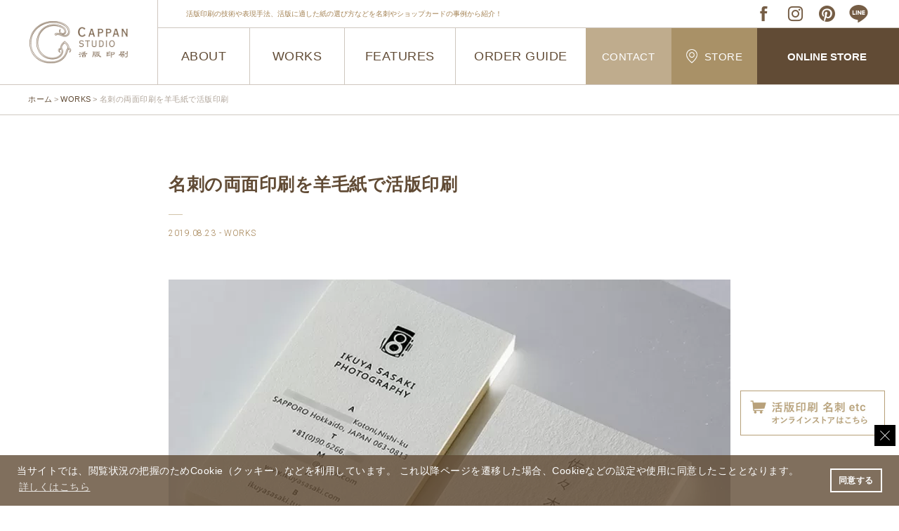

--- FILE ---
content_type: text/html; charset=UTF-8
request_url: https://cappan.co.jp/archives/1040
body_size: 15336
content:
<!doctype html><html lang="ja" xmlns:fb="http://ogp.me/ns/fb#"><head>  <script>(function(w,d,s,l,i){w[l]=w[l]||[];w[l].push({'gtm.start':
new Date().getTime(),event:'gtm.js'});var f=d.getElementsByTagName(s)[0],
j=d.createElement(s),dl=l!='dataLayer'?'&l='+l:'';j.async=true;j.src=
'https://www.googletagmanager.com/gtm.js?id='+i+dl;f.parentNode.insertBefore(j,f); 
})(window,document,'script','dataLayer','GTM-MVQC2JL');</script> <meta charset="UTF-8"><meta name="format-detection" content="telephone=no,address=no,email=no"><meta name="viewport" content="width=device-width, initial-scale=1"><link rel="alternate" type="application/rss+xml" title="RSS 2.0" href="https://cappan.co.jp/feed"><link rel="alternate" type="text/xml" title="RSS .92" href="https://cappan.co.jp/feed/rss"><link media="all" href="https://cappan.co.jp/contents/cache/autoptimize/css/autoptimize_7696b64a4729210f19182a269bc3659c.css" rel="stylesheet"><title>名刺の両面印刷を羊毛紙で活版印刷 | 活版印刷｜CAPPAN STUDIO(活版スタジオ）</title><meta name="description" content="羊毛紙を使った活版印刷の名刺です。見た目和紙っぽく、独特の雰囲気があり15%以上の羊毛を配合しています。常時在庫にてご用意しております。両面印刷もお任せください。" /><meta name="robots" content="max-snippet:-1, max-image-preview:large, max-video-preview:-1" /><meta name="author" content="hp-cappan"/><link rel="canonical" href="https://cappan.co.jp/archives/1040" /><meta name="generator" content="All in One SEO (AIOSEO) 4.7.6" /><meta property="og:locale" content="ja_JP" /><meta property="og:site_name" content="活版印刷｜CAPPAN STUDIO(活版スタジオ）" /><meta property="og:type" content="article" /><meta property="og:title" content="名刺の両面印刷を羊毛紙で活版印刷 | 活版印刷｜CAPPAN STUDIO(活版スタジオ）" /><meta property="og:description" content="羊毛紙を使った活版印刷の名刺です。見た目和紙っぽく、独特の雰囲気があり15%以上の羊毛を配合しています。常時在庫にてご用意しております。両面印刷もお任せください。" /><meta property="og:url" content="https://cappan.co.jp/archives/1040" /><meta property="og:image" content="https://cappan.co.jp/contents/uploads/2024/01/share.jpg" /><meta property="og:image:secure_url" content="https://cappan.co.jp/contents/uploads/2024/01/share.jpg" /><meta property="og:image:width" content="601" /><meta property="og:image:height" content="601" /><meta property="article:published_time" content="2019-08-22T23:30:10+00:00" /><meta property="article:modified_time" content="2022-09-05T15:57:22+00:00" /><meta name="twitter:card" content="summary" /><meta name="twitter:title" content="名刺の両面印刷を羊毛紙で活版印刷 | 活版印刷｜CAPPAN STUDIO(活版スタジオ）" /><meta name="twitter:description" content="羊毛紙を使った活版印刷の名刺です。見た目和紙っぽく、独特の雰囲気があり15%以上の羊毛を配合しています。常時在庫にてご用意しております。両面印刷もお任せください。" /><meta name="twitter:image" content="https://cappan.co.jp/contents/uploads/2024/01/share.jpg" /> <script type="application/ld+json" class="aioseo-schema">{"@context":"https:\/\/schema.org","@graph":[{"@type":"Article","@id":"https:\/\/cappan.co.jp\/archives\/1040#article","name":"\u540d\u523a\u306e\u4e21\u9762\u5370\u5237\u3092\u7f8a\u6bdb\u7d19\u3067\u6d3b\u7248\u5370\u5237 | \u6d3b\u7248\u5370\u5237\uff5cCAPPAN STUDIO(\u6d3b\u7248\u30b9\u30bf\u30b8\u30aa\uff09","headline":"\u540d\u523a\u306e\u4e21\u9762\u5370\u5237\u3092\u7f8a\u6bdb\u7d19\u3067\u6d3b\u7248\u5370\u5237","author":{"@id":"https:\/\/cappan.co.jp\/archives\/author\/hp-cappan#author"},"publisher":{"@id":"https:\/\/cappan.co.jp\/#organization"},"image":{"@type":"ImageObject","url":"https:\/\/cappan.co.jp\/contents\/uploads\/2015\/06\/SASAKI8-e1434296774587.jpg","width":800,"height":534,"caption":"\u7f8a\u6bdb\u7d19\uff0d\u6d3b\u7248\u540d\u523a"},"datePublished":"2019-08-23T08:30:10+09:00","dateModified":"2022-09-06T00:57:22+09:00","inLanguage":"ja","mainEntityOfPage":{"@id":"https:\/\/cappan.co.jp\/archives\/1040#webpage"},"isPartOf":{"@id":"https:\/\/cappan.co.jp\/archives\/1040#webpage"},"articleSection":"WORKS, #\u540d\u523a, #\u6d3b\u7248\u5370\u5237, #\u4e21\u9762\u6d3b\u7248, #\u5199\u771f\u5bb6\u30fb\u30d5\u30a9\u30c8\u30b0\u30e9\u30d5\u30a1\u30fc"},{"@type":"BreadcrumbList","@id":"https:\/\/cappan.co.jp\/archives\/1040#breadcrumblist","itemListElement":[{"@type":"ListItem","@id":"https:\/\/cappan.co.jp\/#listItem","position":1,"name":"\u5bb6"}]},{"@type":"Organization","@id":"https:\/\/cappan.co.jp\/#organization","name":"\u6d3b\u7248\u5370\u5237\uff5cCAPPAN STUDIO(\u6d3b\u7248\u30b9\u30bf\u30b8\u30aa\uff09","description":"CAPPAN STUDIO\u306f\u3001\u5927\u962a\u3001\u4eac\u90fd\u3001\u5948\u826f\u306b\u5e97\u8217\u3092\u69cb\u3048\u308b\u6d3b\u7248\u5370\u5237\u306e\u5c02\u9580\u5e97\u3067\u3059\u3002\u79c1\u305f\u3061\u306f\u3001\u4f1d\u7d71\u7684\u306a\u6d3b\u7248\u5370\u5237\u6280\u8853\u3092\u99c6\u4f7f\u3057\u3066\u3001\u72ec\u81ea\u6027\u3068\u9ad8\u54c1\u8cea\u3092\u517c\u306d\u5099\u3048\u305f\u6d3b\u7248\u540d\u523a\u306a\u3069\u3092\u304a\u5ba2\u69d8\u306b\u63d0\u4f9b\u3057\u3066\u3044\u307e\u3059\u3002\u30aa\u30fc\u30c0\u30fc\u30e1\u30a4\u30c9\u306e\u540d\u523a\u5236\u4f5c\u3092\u901a\u3058\u3066\u3001\u30d3\u30b8\u30cd\u30b9\u3084\u500b\u4eba\u306e\u5370\u8c61\u3092\u969b\u7acb\u305f\u305b\u308b\u305f\u3081\u306e\u6700\u9069\u306a\u30bd\u30ea\u30e5\u30fc\u30b7\u30e7\u30f3\u3092\u3054\u63d0\u6848\u3002\u72ec\u81ea\u958b\u767a\u306e\u6d3b\u7248\u30a4\u30f3\u30ad\u3092\u4f7f\u7528\u3057\u3001\u7d30\u90e8\u306b\u308f\u305f\u308b\u3053\u3060\u308f\u308a\u3092\u6301\u3063\u305f\u6d3b\u7248\u5370\u5237\u3092\u5b9f\u73fe\u3057\u307e\u3059\u3002","url":"https:\/\/cappan.co.jp\/"},{"@type":"Person","@id":"https:\/\/cappan.co.jp\/archives\/author\/hp-cappan#author","url":"https:\/\/cappan.co.jp\/archives\/author\/hp-cappan","name":"hp-cappan","image":{"@type":"ImageObject","@id":"https:\/\/cappan.co.jp\/archives\/1040#authorImage","url":"https:\/\/secure.gravatar.com\/avatar\/b0bf8cff1690c71f407bfbe02d52ce33?s=96&d=mm&r=g","width":96,"height":96,"caption":"hp-cappan"}},{"@type":"WebPage","@id":"https:\/\/cappan.co.jp\/archives\/1040#webpage","url":"https:\/\/cappan.co.jp\/archives\/1040","name":"\u540d\u523a\u306e\u4e21\u9762\u5370\u5237\u3092\u7f8a\u6bdb\u7d19\u3067\u6d3b\u7248\u5370\u5237 | \u6d3b\u7248\u5370\u5237\uff5cCAPPAN STUDIO(\u6d3b\u7248\u30b9\u30bf\u30b8\u30aa\uff09","description":"\u7f8a\u6bdb\u7d19\u3092\u4f7f\u3063\u305f\u6d3b\u7248\u5370\u5237\u306e\u540d\u523a\u3067\u3059\u3002\u898b\u305f\u76ee\u548c\u7d19\u3063\u307d\u304f\u3001\u72ec\u7279\u306e\u96f0\u56f2\u6c17\u304c\u3042\u308a15%\u4ee5\u4e0a\u306e\u7f8a\u6bdb\u3092\u914d\u5408\u3057\u3066\u3044\u307e\u3059\u3002\u5e38\u6642\u5728\u5eab\u306b\u3066\u3054\u7528\u610f\u3057\u3066\u304a\u308a\u307e\u3059\u3002\u4e21\u9762\u5370\u5237\u3082\u304a\u4efb\u305b\u304f\u3060\u3055\u3044\u3002","inLanguage":"ja","isPartOf":{"@id":"https:\/\/cappan.co.jp\/#website"},"breadcrumb":{"@id":"https:\/\/cappan.co.jp\/archives\/1040#breadcrumblist"},"author":{"@id":"https:\/\/cappan.co.jp\/archives\/author\/hp-cappan#author"},"creator":{"@id":"https:\/\/cappan.co.jp\/archives\/author\/hp-cappan#author"},"image":{"@type":"ImageObject","url":"https:\/\/cappan.co.jp\/contents\/uploads\/2015\/06\/SASAKI8-e1434296774587.jpg","@id":"https:\/\/cappan.co.jp\/archives\/1040\/#mainImage","width":800,"height":534,"caption":"\u7f8a\u6bdb\u7d19\uff0d\u6d3b\u7248\u540d\u523a"},"primaryImageOfPage":{"@id":"https:\/\/cappan.co.jp\/archives\/1040#mainImage"},"datePublished":"2019-08-23T08:30:10+09:00","dateModified":"2022-09-06T00:57:22+09:00"},{"@type":"WebSite","@id":"https:\/\/cappan.co.jp\/#website","url":"https:\/\/cappan.co.jp\/","name":"\u6d3b\u7248\u5370\u5237\uff5cCAPPAN STUDIO(\u6d3b\u7248\u30b9\u30bf\u30b8\u30aa\uff09","description":"CAPPAN STUDIO\u306f\u3001\u5927\u962a\u3001\u4eac\u90fd\u3001\u5948\u826f\u306b\u5e97\u8217\u3092\u69cb\u3048\u308b\u6d3b\u7248\u5370\u5237\u306e\u5c02\u9580\u5e97\u3067\u3059\u3002\u79c1\u305f\u3061\u306f\u3001\u4f1d\u7d71\u7684\u306a\u6d3b\u7248\u5370\u5237\u6280\u8853\u3092\u99c6\u4f7f\u3057\u3066\u3001\u72ec\u81ea\u6027\u3068\u9ad8\u54c1\u8cea\u3092\u517c\u306d\u5099\u3048\u305f\u6d3b\u7248\u540d\u523a\u306a\u3069\u3092\u304a\u5ba2\u69d8\u306b\u63d0\u4f9b\u3057\u3066\u3044\u307e\u3059\u3002\u30aa\u30fc\u30c0\u30fc\u30e1\u30a4\u30c9\u306e\u540d\u523a\u5236\u4f5c\u3092\u901a\u3058\u3066\u3001\u30d3\u30b8\u30cd\u30b9\u3084\u500b\u4eba\u306e\u5370\u8c61\u3092\u969b\u7acb\u305f\u305b\u308b\u305f\u3081\u306e\u6700\u9069\u306a\u30bd\u30ea\u30e5\u30fc\u30b7\u30e7\u30f3\u3092\u3054\u63d0\u6848\u3002\u72ec\u81ea\u958b\u767a\u306e\u6d3b\u7248\u30a4\u30f3\u30ad\u3092\u4f7f\u7528\u3057\u3001\u7d30\u90e8\u306b\u308f\u305f\u308b\u3053\u3060\u308f\u308a\u3092\u6301\u3063\u305f\u6d3b\u7248\u5370\u5237\u3092\u5b9f\u73fe\u3057\u307e\u3059\u3002","inLanguage":"ja","publisher":{"@id":"https:\/\/cappan.co.jp\/#organization"}}]}</script>  <script type="text/javascript">window._wpemojiSettings = {"baseUrl":"https:\/\/s.w.org\/images\/core\/emoji\/15.0.3\/72x72\/","ext":".png","svgUrl":"https:\/\/s.w.org\/images\/core\/emoji\/15.0.3\/svg\/","svgExt":".svg","source":{"concatemoji":"https:\/\/cappan.co.jp\/wp-includes\/js\/wp-emoji-release.min.js?ver=6.7.4"}};
/*! This file is auto-generated */
!function(i,n){var o,s,e;function c(e){try{var t={supportTests:e,timestamp:(new Date).valueOf()};sessionStorage.setItem(o,JSON.stringify(t))}catch(e){}}function p(e,t,n){e.clearRect(0,0,e.canvas.width,e.canvas.height),e.fillText(t,0,0);var t=new Uint32Array(e.getImageData(0,0,e.canvas.width,e.canvas.height).data),r=(e.clearRect(0,0,e.canvas.width,e.canvas.height),e.fillText(n,0,0),new Uint32Array(e.getImageData(0,0,e.canvas.width,e.canvas.height).data));return t.every(function(e,t){return e===r[t]})}function u(e,t,n){switch(t){case"flag":return n(e,"\ud83c\udff3\ufe0f\u200d\u26a7\ufe0f","\ud83c\udff3\ufe0f\u200b\u26a7\ufe0f")?!1:!n(e,"\ud83c\uddfa\ud83c\uddf3","\ud83c\uddfa\u200b\ud83c\uddf3")&&!n(e,"\ud83c\udff4\udb40\udc67\udb40\udc62\udb40\udc65\udb40\udc6e\udb40\udc67\udb40\udc7f","\ud83c\udff4\u200b\udb40\udc67\u200b\udb40\udc62\u200b\udb40\udc65\u200b\udb40\udc6e\u200b\udb40\udc67\u200b\udb40\udc7f");case"emoji":return!n(e,"\ud83d\udc26\u200d\u2b1b","\ud83d\udc26\u200b\u2b1b")}return!1}function f(e,t,n){var r="undefined"!=typeof WorkerGlobalScope&&self instanceof WorkerGlobalScope?new OffscreenCanvas(300,150):i.createElement("canvas"),a=r.getContext("2d",{willReadFrequently:!0}),o=(a.textBaseline="top",a.font="600 32px Arial",{});return e.forEach(function(e){o[e]=t(a,e,n)}),o}function t(e){var t=i.createElement("script");t.src=e,t.defer=!0,i.head.appendChild(t)}"undefined"!=typeof Promise&&(o="wpEmojiSettingsSupports",s=["flag","emoji"],n.supports={everything:!0,everythingExceptFlag:!0},e=new Promise(function(e){i.addEventListener("DOMContentLoaded",e,{once:!0})}),new Promise(function(t){var n=function(){try{var e=JSON.parse(sessionStorage.getItem(o));if("object"==typeof e&&"number"==typeof e.timestamp&&(new Date).valueOf()<e.timestamp+604800&&"object"==typeof e.supportTests)return e.supportTests}catch(e){}return null}();if(!n){if("undefined"!=typeof Worker&&"undefined"!=typeof OffscreenCanvas&&"undefined"!=typeof URL&&URL.createObjectURL&&"undefined"!=typeof Blob)try{var e="postMessage("+f.toString()+"("+[JSON.stringify(s),u.toString(),p.toString()].join(",")+"));",r=new Blob([e],{type:"text/javascript"}),a=new Worker(URL.createObjectURL(r),{name:"wpTestEmojiSupports"});return void(a.onmessage=function(e){c(n=e.data),a.terminate(),t(n)})}catch(e){}c(n=f(s,u,p))}t(n)}).then(function(e){for(var t in e)n.supports[t]=e[t],n.supports.everything=n.supports.everything&&n.supports[t],"flag"!==t&&(n.supports.everythingExceptFlag=n.supports.everythingExceptFlag&&n.supports[t]);n.supports.everythingExceptFlag=n.supports.everythingExceptFlag&&!n.supports.flag,n.DOMReady=!1,n.readyCallback=function(){n.DOMReady=!0}}).then(function(){return e}).then(function(){var e;n.supports.everything||(n.readyCallback(),(e=n.source||{}).concatemoji?t(e.concatemoji):e.wpemoji&&e.twemoji&&(t(e.twemoji),t(e.wpemoji)))}))}((window,document),window._wpemojiSettings);</script> <script type="text/javascript" src="https://cappan.co.jp/wp-includes/js/jquery/jquery.min.js?ver=3.7.1" id="jquery-core-js"></script> <script type="text/javascript" src="https://cappan.co.jp/wp-includes/js/jquery/jquery-migrate.min.js?ver=3.4.1" id="jquery-migrate-js"></script> <link rel="https://api.w.org/" href="https://cappan.co.jp/wp-json/" /><link rel="alternate" title="JSON" type="application/json" href="https://cappan.co.jp/wp-json/wp/v2/posts/1040" /><link rel='shortlink' href='https://cappan.co.jp/?p=1040' /><link rel="alternate" title="oEmbed (JSON)" type="application/json+oembed" href="https://cappan.co.jp/wp-json/oembed/1.0/embed?url=https%3A%2F%2Fcappan.co.jp%2Farchives%2F1040" /><link rel="alternate" title="oEmbed (XML)" type="text/xml+oembed" href="https://cappan.co.jp/wp-json/oembed/1.0/embed?url=https%3A%2F%2Fcappan.co.jp%2Farchives%2F1040&#038;format=xml" /> <script type="text/javascript">window._wp_rp_static_base_url = 'https://rp.zemanta.com/static/';
	window._wp_rp_wp_ajax_url = "https://cappan.co.jp/wp-admin/admin-ajax.php";
	window._wp_rp_plugin_version = '3.5.4';
	window._wp_rp_post_id = '1040';
	window._wp_rp_num_rel_posts = '5';
	window._wp_rp_thumbnails = true;
	window._wp_rp_post_title = '%E5%90%8D%E5%88%BA%E3%81%AE%E4%B8%A1%E9%9D%A2%E5%8D%B0%E5%88%B7%E3%82%92%E7%BE%8A%E6%AF%9B%E7%B4%99%E3%81%A7%E6%B4%BB%E7%89%88%E5%8D%B0%E5%88%B7';
	window._wp_rp_post_tags = [];</script> <link rel="preconnect" href="https://fonts.gstatic.com"><link href="https://fonts.googleapis.com/css2?family=Noto+Serif+JP:wght@300;600&family=Roboto:wght@300;700&display=swap" rel="stylesheet"><link rel="stylesheet" type="text/css" href="https://cdn.jsdelivr.net/npm/cookieconsent@3/build/cookieconsent.min.css"> <script src="https://cappan.co.jp/contents/cache/autoptimize/js/autoptimize_single_db74f234406713fc5a1dc09570f85d2f.js" type="text/javascript"></script> <link rel="shortcut icon" href="/favicon.ico"><link rel="apple-touch-icon-precomposed" href="/assets/images/apple-touch-icon.png"></head><body data-rsssl=1 class="post-template-default single single-post postid-1040 single-format-standard"> <noscript><iframe src="https://www.googletagmanager.com/ns.html?id=GTM-MVQC2JL"
height="0" width="0" style="display:none;visibility:hidden"></iframe></noscript><div id="wrapper" class=""><header id="header"><div class="headwrap clearfix cshover"><div class="head-l col-l"><a class="flex-center" href="/"><img src="/assets/images/common/logo.png" width="140" height="60" alt="CAPPAN STUDIO"></a></div><div class="navInner" data-aos="fade-up" data-aos-delay="200"> <a class="menu-trigger"> <span></span> <span></span> <span></span> </a></div><div id="menu" class="head-r col-r"><div class="head-r-02"><div class="head-t flex-jcs flex-aic"><div class="head-t-l sp-hide line-clamp-1">活版印刷の技術や表現手法、活版に適した紙の選び方などを名刺やショップカードの事例から紹介！</div><div class="head-t-r flex-aic"><ul class="headsnsul flex-aic"><li><a href="https://www.facebook.com/kappanstudio/" target="_blank"><img src="/assets/images/common/ico-fb.png" width="35" height="35" alt="FACEBOOK"></a></li><li><a href="https://www.instagram.com/cappanstudio/" target="_blank"><img src="/assets/images/common/ico-insta.png" width="35" height="35" alt="INSTAGRAM"></a></li><li><a href="https://www.pinterest.jp/cappan_studio/" target="_blank"><img src="/assets/images/common/ico-pinta.png" width="35" height="35" alt="PINTEREST"></a></li><li><a href="https://lin.ee/TWM9TxJ" target="_blank"><img src="/assets/images/common/ico-line.png?a" width="35" height="35" alt="LINE"></a></li></ul></div></div><div class="head-b flex-nowrap"><div class="head-b-l flex" id="hover-click"><div class="nav_lv navelm--about"> <a class="overbtn" href="#">ABOUT<span></span></a><div class="headoverwrap cshover"><div class="headoverulwrap"><ul class="headoverul flex navink cshover"><li><a href="/about/">CAPPAN STUDIOとは</a></li><li><a href="/about/#p_gree">ごあいさつ</a></li><li><a href="/about/#p_thin">私達の考える活版印刷</a></li><li><a href="/about/#p_qual">CAPPAN STUDIOのこだわり</a></li><li><a href="/about/#p_serv">CAPPAN STUDIOで出来ること</a></li><li><a href="/about/#p_sust">環境について</a></li><li><a class="sp-bordernone" href="/about/#p_stor">店舗のご紹介</a></li></ul></div></div></div><div class="show-750 navink navelm--news"><a class="cshover" href="/cate/news">NEWS</a></div><div class="navink navelm--works"><a class="cshover" href="/cate/works">WORKS</a></div><div class="nav_lv navelm--features"> <a class="overbtn" href="#">FEATURES<span></span></a><div class="headoverwrap cshover"><div class="headoverulwrap"><ul class="headoverul flex navink cshover"><li class="hide-750"><a href="/cate/news">NEWS</a></li><li><a href="/cate/event">EVENT</a></li><li><a href="/cate/workshop">WORKSHOP</a></li><li><a class="sp-bordernone" href="/cate/laboratory">LABO</a></li><li><a class="sp-bordernone" href="/cate/media">MEDIA</a></li></ul></div></div></div><div class="nav_lv-xx navink navelm--orderguide"> <a class="cshover" href="/orderguide">ORDER GUIDE<span></span></a></div></div><div class="head-b-r"><ul class="head-b-rul flex navink"><li><a href="/contact/">CONTACT</a></li><li><a href="/#lab"><img src="/assets/images/common/ico-pin.png" width="16" alt="店舗情報">STORE</a></li><li><a href="/onlinestore" class="scroll">ONLINE STORE</a></li></ul></div></div></div></div></div></header><div class="contents"><div id="breadcrumb" class="lrwrap-line"><ol class="inner1200 cshover"><li> <a href="/"><span>ホーム</span></a></li><li><a href="/cate/works"><span>WORKS</span></a></li><li><span>名刺の両面印刷を羊毛紙で活版印刷</span></li></ol></div><div class="btn-onlinewrap action-close"> <input type="checkbox" class="checkbox" id="close" name="close"><label for="close" class="closebtn"></label><div class="fvmodal"><a class="scroll" href="#online"><img src="/assets/images/common/btn-online.jpg" width="412" height="128" alt="CLOSE"></a></div></div><section><div class="postwrap"><div class="postttlwrap inner800" data-aos="fade"><h1 class="post-title">名刺の両面印刷を羊毛紙で活版印刷</h1><div><span>2019.08.23</span><span>WORKS</span></div></div><div class="postbigimg_nobg" data-aos="fade"><picture><source srcset="https://cappan.co.jp/contents/webp-express/webp-images/uploads/2015/06/SASAKI4-e1434296701471.jpg.webp" type="image/webp"><img src="https://cappan.co.jp/contents/uploads/2015/06/SASAKI4-e1434296701471.jpg" alt="羊毛紙-両面活版" class="webpexpress-processed"></picture></div><div class="posttxtwrap post-body inner800" data-aos="fade"><p>両面印刷の名刺を活版印刷でIKUYA SASAKI PHOTOGRAPHY様より請け賜りました。<br /> 羊毛紙の紙質を重視するようなシンプルなデザインでまとめておられ、できるだけ圧力をかけて文字が凹むような印象に仕上げたいとのご希望にて印刷しました。</p><p><a href="https://cappan.co.jp/contents/uploads/2015/06/SASAKI9-e1434297388618.jpg"><picture><source srcset="https://cappan.co.jp/contents/webp-express/webp-images/uploads/2015/06/SASAKI9-1024x683.jpg.webp" type="image/webp"><img fetchpriority="high" decoding="async" class="alignnone size-large wp-image-1045 webpexpress-processed" src="https://cappan.co.jp/contents/uploads/2015/06/SASAKI9-1024x683.jpg" alt="名刺凸凹-羊毛紙" width="1024" height="683"></picture></a></p><p>&nbsp;</p><h2>羊毛紙、名刺仕様</h2><p>用紙：羊毛紙　4/6版　250ｋｇ<br /> 印刷：両面活版印刷（1ｃ/1ｃ）<br /> 刷色：高濃度スミ/印圧：強く<br /> Client&amp;Design:IKUYA SASAKI PHOTOGRAPHY様</p><p><a href="https://cappan.co.jp/contents/uploads/2015/06/SASAKI2-e1434297369495.jpg"><picture><source srcset="https://cappan.co.jp/contents/webp-express/webp-images/uploads/2015/06/SASAKI2-1024x684.jpg.webp" type="image/webp"><img decoding="async" class="alignnone size-large wp-image-1043 webpexpress-processed" src="https://cappan.co.jp/contents/uploads/2015/06/SASAKI2-1024x684.jpg" alt="活版-羊毛紙" width="1024" height="684"></picture></a></p><p>羊毛紙の活版名刺の表面、裏面ともにご紹介します。</p><h3><a href="https://cappan.co.jp/contents/uploads/2015/06/SASAKI11-e1434296686200.jpg"><picture><source srcset="https://cappan.co.jp/contents/webp-express/webp-images/uploads/2015/06/SASAKI11-1024x683.jpg.webp" type="image/webp"><img decoding="async" class="alignnone size-large wp-image-1051 webpexpress-processed" src="https://cappan.co.jp/contents/uploads/2015/06/SASAKI11-1024x683.jpg" alt="羊毛紙名刺" width="1024" height="683"></picture></a>羊毛紙について</h3><p>活版印刷で結構人気がある羊毛紙、見た目和紙っぽく、独特の雰囲気があります。<br /> 15%以上の羊毛を配合しています。<br /> 手漉き和紙と良く似て、羊毛紙を印刷すると紙の繊維が長いのか、繊維に沿ってインキが滲みます。<br /> インキを絞ると、インキが乗りにくくベタを潰しにくい用紙と感じています。<br /> しかし、活版印刷での仕上がりは独特の雰囲気を醸し出してくれます。</p><p>羊毛紙は、ＴＡＫＥＯ見本帖　Ｌ-4でご覧になって頂けます。<br /> 厚みは、4/6判で110ｋｇ(0.24mm)、190ｋｇ(0.4mm)、250ｋｇ（0.53mm)の3つの厚みでの展開となり、色はこちら白1色のみとなります。</p><p>紙の雰囲気の写真をアップでご覧ください。</p><p><a href="https://cappan.co.jp/contents/uploads/2015/06/SASAKI3-e1434297378753.jpg"><picture><source srcset="https://cappan.co.jp/contents/webp-express/webp-images/uploads/2015/06/SASAKI3-1024x683.jpg.webp" type="image/webp"><img loading="lazy" decoding="async" class="alignnone size-large wp-image-1044 webpexpress-processed" src="https://cappan.co.jp/contents/uploads/2015/06/SASAKI3-1024x683.jpg" alt="イメージ羊毛紙" width="1024" height="683"></picture></a></p><h3>羊毛紙での活版両面印刷</h3><p>羊毛紙の四六判250kgを両面印刷いたしました。<br /> 0.53mmとしっかりした厚みがありますので活版印刷での両面印刷は問題なく再現できます。<br /> ただし片面時のような強い印圧（ヘビープレス）で印刷すると裏面に凸凹の干渉します。<br /> 凸凹の干渉が気になる時は『裏面に凸凹の干渉が無いよう出来るだけ強い印圧』などとご指定ください。<br /> また、どうしても凸凹感をご希望される場合は、『表面は強い印圧でウラ面への干渉はOK、ウラ面の印圧は表面へ凸凹の干渉はしないよう強く』と言った具合でのご指定も可能です。</p><p>印圧の設定は、各名刺の印刷毎にご希望に沿った設定をしていますのでご希望をご指定にそって請け賜わります。</p> <br class="clear"><div class="post-contactInner cshover"> <a href="https://cappan.co.jp/kappanmeishi/" target="_blank">活版名刺のご注文・お見積りはこちら</a></div></div></div></section><div class="post-relatedwrap cshover"><div class="post-related-Inner inner800" data-aos="fade"><div class="post-related-mid">関連記事</div><div class="wp_rp_wrap  wp_rp_modern" id="wp_rp_first"><div class="wp_rp_content"><h3 class="related_post_title">RELATED POSTS</h3><ul class="related_post wp_rp"><li data-position="0" data-poid="ex-in_6226" data-post-type="own_sourcefeed" ><a href="https://cappan.co.jp/archives/6226" class="wp_rp_thumbnail"><picture><source srcset="https://cappan.co.jp/contents/webp-express/webp-images/uploads/2021/03/26b0027f560a791c61b488cc92f65c8b-150x150.jpg.webp" type="image/webp"><img src="https://cappan.co.jp/contents/uploads/2021/03/26b0027f560a791c61b488cc92f65c8b-150x150.jpg" alt="活版名刺、両面（表2色、裏1色）" width="150" height="150" class="webpexpress-processed"></picture></a><small class="wp_rp_publish_date">2021.01.09</small> <a href="https://cappan.co.jp/archives/6226" class="wp_rp_title">活版名刺、両面（表2色、裏1色）</a></li><li data-position="1" data-poid="ex-in_2628" data-post-type="own_sourcefeed" ><a href="https://cappan.co.jp/archives/2628" class="wp_rp_thumbnail"><picture><source srcset="https://cappan.co.jp/contents/webp-express/webp-images/uploads/2016/12/3_xlarge-1-e1482332929438-150x150.jpg.webp" type="image/webp"><img src="https://cappan.co.jp/contents/uploads/2016/12/3_xlarge-1-e1482332929438-150x150.jpg" alt="イラストと羊毛紙" width="150" height="150" class="webpexpress-processed"></picture></a><small class="wp_rp_publish_date"></small> <a href="https://cappan.co.jp/archives/2628" class="wp_rp_title">イラストと羊毛紙</a></li><li data-position="2" data-poid="ex-in_1651" data-post-type="own_sourcefeed" ><a href="https://cappan.co.jp/archives/1651" class="wp_rp_thumbnail"><picture><source srcset="https://cappan.co.jp/contents/webp-express/webp-images/uploads/2016/01/yokoyama2_xlarge-e1452520688243-150x150.jpg.webp" type="image/webp"><img src="https://cappan.co.jp/contents/uploads/2016/01/yokoyama2_xlarge-e1452520688243-150x150.jpg" alt="羊毛紙に空押し（blind letterpress)" width="150" height="150" class="webpexpress-processed"></picture></a><small class="wp_rp_publish_date"></small> <a href="https://cappan.co.jp/archives/1651" class="wp_rp_title">羊毛紙に空押し（blind letterpress)</a></li><li data-position="3" data-poid="ex-in_535" data-post-type="own_sourcefeed" ><a href="https://cappan.co.jp/archives/535" class="wp_rp_thumbnail"><picture><source srcset="https://cappan.co.jp/contents/webp-express/webp-images/uploads/2015/03/01_d_2015_original.01-150x150.jpg.webp" type="image/webp"><img src="https://cappan.co.jp/contents/uploads/2015/03/01_d_2015_original.01-150x150.jpg" alt="洋毛紙と3色活版名刺" width="150" height="150" class="webpexpress-processed"></picture></a><small class="wp_rp_publish_date"></small> <a href="https://cappan.co.jp/archives/535" class="wp_rp_title">洋毛紙と3色活版名刺</a></li><li data-position="4" data-poid="ex-in_1938" data-post-type="own_sourcefeed" ><a href="https://cappan.co.jp/archives/1938" class="wp_rp_thumbnail"><picture><source srcset="https://cappan.co.jp/contents/webp-express/webp-images/uploads/2016/04/_xlarge-e1459931845805-150x150.jpg.webp" type="image/webp"><img src="https://cappan.co.jp/contents/uploads/2016/04/_xlarge-e1459931845805-150x150.jpg" alt="活版印刷と羊毛紙" width="150" height="150" class="webpexpress-processed"></picture></a><small class="wp_rp_publish_date"></small> <a href="https://cappan.co.jp/archives/1938" class="wp_rp_title">活版印刷と羊毛紙</a></li></ul></div></div></div><div data-aos="fade"><div class="post-related-mid">最新記事</div><div class="postnewulwrap"><ul class="postnewul wplistul cshover"><li><a href="https://cappan.co.jp/archives/19137"><div class="wplistimg"> <picture><source srcset="https://cappan.co.jp/contents/webp-express/webp-images/uploads/2026/01/amenojissen_1040x820-545x430.jpg.webp 545w, https://cappan.co.jp/contents/webp-express/webp-images/uploads/2026/01/amenojissen_1040x820-400x315.jpg.webp 400w, https://cappan.co.jp/contents/webp-express/webp-images/uploads/2026/01/amenojissen_1040x820-1024x807.jpg.webp 1024w, https://cappan.co.jp/contents/webp-express/webp-images/uploads/2026/01/amenojissen_1040x820-190x150.jpg.webp 190w, https://cappan.co.jp/contents/webp-express/webp-images/uploads/2026/01/amenojissen_1040x820-768x606.jpg.webp 768w, https://cappan.co.jp/contents/webp-express/webp-images/uploads/2026/01/amenojissen_1040x820-805x635.jpg.webp 805w, https://cappan.co.jp/contents/webp-express/webp-images/uploads/2026/01/amenojissen_1040x820-380x300.jpg.webp 380w, https://cappan.co.jp/contents/webp-express/webp-images/uploads/2026/01/amenojissen_1040x820-675x533.jpg.webp 675w, https://cappan.co.jp/contents/webp-express/webp-images/uploads/2026/01/amenojissen_1040x820.jpg.webp 1040w" sizes="auto, (max-width: 545px) 100vw, 545px" type="image/webp"><img width="545" height="430" src="https://cappan.co.jp/contents/uploads/2026/01/amenojissen_1040x820-545x430.jpg" class="ofi wp-post-image webpexpress-processed" alt="" decoding="async" loading="lazy" srcset="https://cappan.co.jp/contents/uploads/2026/01/amenojissen_1040x820-545x430.jpg 545w, https://cappan.co.jp/contents/uploads/2026/01/amenojissen_1040x820-400x315.jpg 400w, https://cappan.co.jp/contents/uploads/2026/01/amenojissen_1040x820-1024x807.jpg 1024w, https://cappan.co.jp/contents/uploads/2026/01/amenojissen_1040x820-190x150.jpg 190w, https://cappan.co.jp/contents/uploads/2026/01/amenojissen_1040x820-768x606.jpg 768w, https://cappan.co.jp/contents/uploads/2026/01/amenojissen_1040x820-805x635.jpg 805w, https://cappan.co.jp/contents/uploads/2026/01/amenojissen_1040x820-380x300.jpg 380w, https://cappan.co.jp/contents/uploads/2026/01/amenojissen_1040x820-675x533.jpg 675w, https://cappan.co.jp/contents/uploads/2026/01/amenojissen_1040x820.jpg 1040w" sizes="auto, (max-width: 545px) 100vw, 545px"></picture></div><div class="wplisttxt"><div class="line-clamp-2">活版印刷×印刷加工×紙による印刷表現の可能性 ——CAPPAN STUDIOオリジナル豆本『雨』の実践から</div><div class="line-clamp-2">INDEX活版印刷の“緻密さ”を生かすオンデマンド印刷・印刷加工のハイブリッド特殊紙の味わいを表現に取り込む 2025年、CAPPAN STUDIOは、オリジナル豆本『雨』を発表いたしました。 本書には、“雨”から連想さ..</div><div><span>2026.01.18</span><span>WORKS</span></div></div> </a></li><li><a href="https://cappan.co.jp/archives/19127"><div class="wplistimg"> <picture><source srcset="https://cappan.co.jp/contents/webp-express/webp-images/uploads/2026/01/4a761c0a2c399c166c49d7ad684fe323-545x430.jpg.webp 545w, https://cappan.co.jp/contents/webp-express/webp-images/uploads/2026/01/4a761c0a2c399c166c49d7ad684fe323-190x150.jpg.webp 190w, https://cappan.co.jp/contents/webp-express/webp-images/uploads/2026/01/4a761c0a2c399c166c49d7ad684fe323-380x300.jpg.webp 380w, https://cappan.co.jp/contents/webp-express/webp-images/uploads/2026/01/4a761c0a2c399c166c49d7ad684fe323-675x533.jpg.webp 675w, https://cappan.co.jp/contents/webp-express/webp-images/uploads/2026/01/4a761c0a2c399c166c49d7ad684fe323-1040x820.jpg.webp 1040w" sizes="auto, (max-width: 545px) 100vw, 545px" type="image/webp"><img width="545" height="430" src="https://cappan.co.jp/contents/uploads/2026/01/4a761c0a2c399c166c49d7ad684fe323-545x430.jpg" class="ofi wp-post-image webpexpress-processed" alt="クリニック_活版印刷名刺" decoding="async" loading="lazy" srcset="https://cappan.co.jp/contents/uploads/2026/01/4a761c0a2c399c166c49d7ad684fe323-545x430.jpg 545w, https://cappan.co.jp/contents/uploads/2026/01/4a761c0a2c399c166c49d7ad684fe323-190x150.jpg 190w, https://cappan.co.jp/contents/uploads/2026/01/4a761c0a2c399c166c49d7ad684fe323-380x300.jpg 380w, https://cappan.co.jp/contents/uploads/2026/01/4a761c0a2c399c166c49d7ad684fe323-675x533.jpg 675w, https://cappan.co.jp/contents/uploads/2026/01/4a761c0a2c399c166c49d7ad684fe323-1040x820.jpg 1040w" sizes="auto, (max-width: 545px) 100vw, 545px"></picture></div><div class="wplisttxt"><div class="line-clamp-2">歯科クリニック　4名分の両面特色で活版印刷名刺</div><div class="line-clamp-2">歯科クリニック様の4名分のお名刺を同時にご注文頂きました。 用紙はフリッターホワイトを使用しました。 両面共に活版印刷1色で刷色はDICで特色指定していただきました。 仕様 商品：名刺 サイズ：55ⅹ91㎜ 用紙：フリッ..</div><div><span>2026.01.04</span><span>WORKS</span></div></div> </a></li><li><a href="https://cappan.co.jp/archives/19119"><div class="wplistimg"> <picture><source srcset="https://cappan.co.jp/contents/webp-express/webp-images/uploads/2026/01/da88cd2865af37e640f320ca6e436921-545x430.jpg.webp 545w, https://cappan.co.jp/contents/webp-express/webp-images/uploads/2026/01/da88cd2865af37e640f320ca6e436921-190x150.jpg.webp 190w, https://cappan.co.jp/contents/webp-express/webp-images/uploads/2026/01/da88cd2865af37e640f320ca6e436921-380x300.jpg.webp 380w, https://cappan.co.jp/contents/webp-express/webp-images/uploads/2026/01/da88cd2865af37e640f320ca6e436921-675x533.jpg.webp 675w, https://cappan.co.jp/contents/webp-express/webp-images/uploads/2026/01/da88cd2865af37e640f320ca6e436921-1040x820.jpg.webp 1040w" sizes="auto, (max-width: 545px) 100vw, 545px" type="image/webp"><img width="545" height="430" src="https://cappan.co.jp/contents/uploads/2026/01/da88cd2865af37e640f320ca6e436921-545x430.jpg" class="ofi wp-post-image webpexpress-processed" alt="気包紙に赤口金" decoding="async" loading="lazy" srcset="https://cappan.co.jp/contents/uploads/2026/01/da88cd2865af37e640f320ca6e436921-545x430.jpg 545w, https://cappan.co.jp/contents/uploads/2026/01/da88cd2865af37e640f320ca6e436921-190x150.jpg 190w, https://cappan.co.jp/contents/uploads/2026/01/da88cd2865af37e640f320ca6e436921-380x300.jpg 380w, https://cappan.co.jp/contents/uploads/2026/01/da88cd2865af37e640f320ca6e436921-675x533.jpg 675w, https://cappan.co.jp/contents/uploads/2026/01/da88cd2865af37e640f320ca6e436921-1040x820.jpg 1040w" sizes="auto, (max-width: 545px) 100vw, 545px"></picture></div><div class="wplisttxt"><div class="line-clamp-2">気包紙Uディープラフに小口染めと両面活版印刷の名刺</div><div class="line-clamp-2">活版印刷と小口染めのお名刺を請け賜わりました。 用紙は気包紙U-FSディープラフを使用しました。 用紙の斤量はＬ判の255㎏で厚みは約0.4㎜あります。 両面活版印刷で片面2色のもう片面は1色を印刷しています。 ロゴマー..</div><div><span>2026.01.03</span><span>WORKS</span></div></div> </a></li><li><a href="https://cappan.co.jp/archives/19109"><div class="wplistimg"> <picture><source srcset="https://cappan.co.jp/contents/webp-express/webp-images/uploads/2026/01/4c4f8b942dd0ea286e399f13511d52b3-545x430.jpg.webp 545w, https://cappan.co.jp/contents/webp-express/webp-images/uploads/2026/01/4c4f8b942dd0ea286e399f13511d52b3-190x150.jpg.webp 190w, https://cappan.co.jp/contents/webp-express/webp-images/uploads/2026/01/4c4f8b942dd0ea286e399f13511d52b3-380x300.jpg.webp 380w, https://cappan.co.jp/contents/webp-express/webp-images/uploads/2026/01/4c4f8b942dd0ea286e399f13511d52b3-675x533.jpg.webp 675w, https://cappan.co.jp/contents/webp-express/webp-images/uploads/2026/01/4c4f8b942dd0ea286e399f13511d52b3-1040x820.jpg.webp 1040w" sizes="auto, (max-width: 545px) 100vw, 545px" type="image/webp"><img width="545" height="430" src="https://cappan.co.jp/contents/uploads/2026/01/4c4f8b942dd0ea286e399f13511d52b3-545x430.jpg" class="ofi wp-post-image webpexpress-processed" alt="ワイルドにパントン特色" decoding="async" loading="lazy" srcset="https://cappan.co.jp/contents/uploads/2026/01/4c4f8b942dd0ea286e399f13511d52b3-545x430.jpg 545w, https://cappan.co.jp/contents/uploads/2026/01/4c4f8b942dd0ea286e399f13511d52b3-190x150.jpg 190w, https://cappan.co.jp/contents/uploads/2026/01/4c4f8b942dd0ea286e399f13511d52b3-380x300.jpg 380w, https://cappan.co.jp/contents/uploads/2026/01/4c4f8b942dd0ea286e399f13511d52b3-675x533.jpg 675w, https://cappan.co.jp/contents/uploads/2026/01/4c4f8b942dd0ea286e399f13511d52b3-1040x820.jpg 1040w" sizes="auto, (max-width: 545px) 100vw, 545px"></picture></div><div class="wplisttxt"><div class="line-clamp-2">フランス菓子教室の活版印刷はがき</div><div class="line-clamp-2">フランス菓子教室でご使用のはがきを活版印刷で請け賜わりました。 用紙は、ワイルド-FSを使用しました。 ワイルドは、独特のテクスチャーでコットン35％を含みます。 柔らかい用紙で圧が入りやすくしっかり凸凹が出ます。 両面..</div><div><span>2026.01.02</span><span>WORKS</span></div></div> </a></li><li><a href="https://cappan.co.jp/archives/3648"><div class="wplistimg"> <picture><source srcset="https://cappan.co.jp/contents/webp-express/webp-images/uploads/2018/08/bnr_400x400.png.webp 400w, https://cappan.co.jp/contents/webp-express/webp-images/uploads/2018/08/bnr_400x400-190x190.png.webp 190w, https://cappan.co.jp/contents/webp-express/webp-images/uploads/2018/08/bnr_400x400-150x150.png.webp 150w" sizes="auto, (max-width: 400px) 100vw, 400px" type="image/webp"><img width="400" height="400" src="https://cappan.co.jp/contents/uploads/2018/08/bnr_400x400.png" class="ofi wp-post-image webpexpress-processed" alt="活版印刷名刺_相談会" decoding="async" loading="lazy" srcset="https://cappan.co.jp/contents/uploads/2018/08/bnr_400x400.png 400w, https://cappan.co.jp/contents/uploads/2018/08/bnr_400x400-190x190.png 190w, https://cappan.co.jp/contents/uploads/2018/08/bnr_400x400-150x150.png 150w" sizes="auto, (max-width: 400px) 100vw, 400px"></picture></div><div class="wplisttxt"><div class="line-clamp-2">奈良店 活版名刺相談会（2026年1月度）</div><div class="line-clamp-2">奈良店では活版名刺相談会開催中。 2026年1月の相談会の日程です。 【日時】 ・2026年1月  6日（火）13:00-16:00 ・2026年1月10日（土）13:00-16:00 ・2026年1月20日（火）13:..</div><div><span>2025.12.19</span><span>NARA</span></div></div> </a></li><li><a href="https://cappan.co.jp/archives/15083"><div class="wplistimg"> <picture><source srcset="https://cappan.co.jp/contents/webp-express/webp-images/uploads/2024/06/0e4f814927c76c6f5a5f218d1a18820d-545x430.jpg.webp 545w, https://cappan.co.jp/contents/webp-express/webp-images/uploads/2024/06/0e4f814927c76c6f5a5f218d1a18820d-190x150.jpg.webp 190w, https://cappan.co.jp/contents/webp-express/webp-images/uploads/2024/06/0e4f814927c76c6f5a5f218d1a18820d-380x300.jpg.webp 380w, https://cappan.co.jp/contents/webp-express/webp-images/uploads/2024/06/0e4f814927c76c6f5a5f218d1a18820d-675x533.jpg.webp 675w" sizes="auto, (max-width: 545px) 100vw, 545px" type="image/webp"><img width="545" height="430" src="https://cappan.co.jp/contents/uploads/2024/06/0e4f814927c76c6f5a5f218d1a18820d-545x430.jpg" class="ofi wp-post-image webpexpress-processed" alt="kyoto_order_受注会1" decoding="async" loading="lazy" srcset="https://cappan.co.jp/contents/uploads/2024/06/0e4f814927c76c6f5a5f218d1a18820d-545x430.jpg 545w, https://cappan.co.jp/contents/uploads/2024/06/0e4f814927c76c6f5a5f218d1a18820d-190x150.jpg 190w, https://cappan.co.jp/contents/uploads/2024/06/0e4f814927c76c6f5a5f218d1a18820d-380x300.jpg 380w, https://cappan.co.jp/contents/uploads/2024/06/0e4f814927c76c6f5a5f218d1a18820d-675x533.jpg 675w" sizes="auto, (max-width: 545px) 100vw, 545px"></picture></div><div class="wplisttxt"><div class="line-clamp-2">活版印刷受注会【予約制】2026年1月度｜京都活版印刷所</div><div class="line-clamp-2">京都活版印刷所では、活版印刷にまつわる様々な商品の受注会を開催します。 2026年1月は1回開催いたします。 事前ご予約での対応となります。 2026年1月17日（土）15時～18時 ご予約などお問合せは下記よりお願いし..</div><div><span>2025.12.18</span><span>KYOTO PRESS</span></div></div> </a></li><li><a href="https://cappan.co.jp/archives/19094"><div class="wplistimg"> <picture><source srcset="https://cappan.co.jp/contents/webp-express/webp-images/uploads/2025/12/8014f88277087751dccfa90ca0c1bcab-545x430.jpg.webp 545w, https://cappan.co.jp/contents/webp-express/webp-images/uploads/2025/12/8014f88277087751dccfa90ca0c1bcab-190x150.jpg.webp 190w, https://cappan.co.jp/contents/webp-express/webp-images/uploads/2025/12/8014f88277087751dccfa90ca0c1bcab-380x300.jpg.webp 380w, https://cappan.co.jp/contents/webp-express/webp-images/uploads/2025/12/8014f88277087751dccfa90ca0c1bcab-675x533.jpg.webp 675w, https://cappan.co.jp/contents/webp-express/webp-images/uploads/2025/12/8014f88277087751dccfa90ca0c1bcab-1040x820.jpg.webp 1040w" sizes="auto, (max-width: 545px) 100vw, 545px" type="image/webp"><img width="545" height="430" src="https://cappan.co.jp/contents/uploads/2025/12/8014f88277087751dccfa90ca0c1bcab-545x430.jpg" class="ofi wp-post-image webpexpress-processed" alt="活版印刷名刺_マットスミ1色_片面" decoding="async" loading="lazy" srcset="https://cappan.co.jp/contents/uploads/2025/12/8014f88277087751dccfa90ca0c1bcab-545x430.jpg 545w, https://cappan.co.jp/contents/uploads/2025/12/8014f88277087751dccfa90ca0c1bcab-190x150.jpg 190w, https://cappan.co.jp/contents/uploads/2025/12/8014f88277087751dccfa90ca0c1bcab-380x300.jpg 380w, https://cappan.co.jp/contents/uploads/2025/12/8014f88277087751dccfa90ca0c1bcab-675x533.jpg 675w, https://cappan.co.jp/contents/uploads/2025/12/8014f88277087751dccfa90ca0c1bcab-1040x820.jpg 1040w" sizes="auto, (max-width: 545px) 100vw, 545px"></picture></div><div class="wplisttxt"><div class="line-clamp-2">ビオトープGA-FSコットンホワイト（用紙）にマットスミで活版印刷の名刺</div><div class="line-clamp-2">片面1色のお名刺を請け賜わりました。 用紙はビオトープで紙色はコットンホワイトを使用しました。 ビオトープはFSC森林認証紙で薄物も充実するファインペーパーです。 片面1色をマットスミで活版印刷しました。 しっかりと印圧..</div><div><span>2025.12.17</span><span>WORKS</span></div></div> </a></li><li><a href="https://cappan.co.jp/archives/19072"><div class="wplistimg"> <picture><source srcset="https://cappan.co.jp/contents/webp-express/webp-images/uploads/2025/12/3e4a6fb3b24695cf3fe3d476120c81b3-545x430.jpg.webp 545w, https://cappan.co.jp/contents/webp-express/webp-images/uploads/2025/12/3e4a6fb3b24695cf3fe3d476120c81b3-190x150.jpg.webp 190w, https://cappan.co.jp/contents/webp-express/webp-images/uploads/2025/12/3e4a6fb3b24695cf3fe3d476120c81b3-380x300.jpg.webp 380w, https://cappan.co.jp/contents/webp-express/webp-images/uploads/2025/12/3e4a6fb3b24695cf3fe3d476120c81b3-675x533.jpg.webp 675w, https://cappan.co.jp/contents/webp-express/webp-images/uploads/2025/12/3e4a6fb3b24695cf3fe3d476120c81b3-1040x820.jpg.webp 1040w" sizes="auto, (max-width: 545px) 100vw, 545px" type="image/webp"><img width="545" height="430" src="https://cappan.co.jp/contents/uploads/2025/12/3e4a6fb3b24695cf3fe3d476120c81b3-545x430.jpg" class="ofi wp-post-image webpexpress-processed" alt="活版印刷名刺　クリーム_草" decoding="async" loading="lazy" srcset="https://cappan.co.jp/contents/uploads/2025/12/3e4a6fb3b24695cf3fe3d476120c81b3-545x430.jpg 545w, https://cappan.co.jp/contents/uploads/2025/12/3e4a6fb3b24695cf3fe3d476120c81b3-190x150.jpg 190w, https://cappan.co.jp/contents/uploads/2025/12/3e4a6fb3b24695cf3fe3d476120c81b3-380x300.jpg 380w, https://cappan.co.jp/contents/uploads/2025/12/3e4a6fb3b24695cf3fe3d476120c81b3-675x533.jpg 675w, https://cappan.co.jp/contents/uploads/2025/12/3e4a6fb3b24695cf3fe3d476120c81b3-1040x820.jpg 1040w" sizes="auto, (max-width: 545px) 100vw, 545px"></picture></div><div class="wplisttxt"><div class="line-clamp-2">GAボード-FSクリームに活版印刷草1色のショップカード</div><div class="line-clamp-2">活版印刷のショップカードをクリーム色の用紙で請け賜わりました。 用紙はカラーラインアップの多いボード紙、GAボードのクリームを使用しました。 印刷は片面1色を活版印刷しました。 中間色インキの草を使い、強い印圧で印刷いた..</div><div><span>2025.12.16</span><span>WORKS</span></div></div> </a></li><li><a href="https://cappan.co.jp/archives/19058"><div class="wplistimg"> <picture><source srcset="https://cappan.co.jp/contents/webp-express/webp-images/uploads/2025/12/6c0aaf105c1bbc421e1a4041d59140c4-545x430.jpg.webp 545w, https://cappan.co.jp/contents/webp-express/webp-images/uploads/2025/12/6c0aaf105c1bbc421e1a4041d59140c4-190x150.jpg.webp 190w, https://cappan.co.jp/contents/webp-express/webp-images/uploads/2025/12/6c0aaf105c1bbc421e1a4041d59140c4-380x300.jpg.webp 380w, https://cappan.co.jp/contents/webp-express/webp-images/uploads/2025/12/6c0aaf105c1bbc421e1a4041d59140c4-675x533.jpg.webp 675w, https://cappan.co.jp/contents/webp-express/webp-images/uploads/2025/12/6c0aaf105c1bbc421e1a4041d59140c4-1040x820.jpg.webp 1040w" sizes="auto, (max-width: 545px) 100vw, 545px" type="image/webp"><img width="545" height="430" src="https://cappan.co.jp/contents/uploads/2025/12/6c0aaf105c1bbc421e1a4041d59140c4-545x430.jpg" class="ofi wp-post-image webpexpress-processed" alt="フルカラー_スノーブル" decoding="async" loading="lazy" srcset="https://cappan.co.jp/contents/uploads/2025/12/6c0aaf105c1bbc421e1a4041d59140c4-545x430.jpg 545w, https://cappan.co.jp/contents/uploads/2025/12/6c0aaf105c1bbc421e1a4041d59140c4-190x150.jpg 190w, https://cappan.co.jp/contents/uploads/2025/12/6c0aaf105c1bbc421e1a4041d59140c4-380x300.jpg 380w, https://cappan.co.jp/contents/uploads/2025/12/6c0aaf105c1bbc421e1a4041d59140c4-675x533.jpg 675w, https://cappan.co.jp/contents/uploads/2025/12/6c0aaf105c1bbc421e1a4041d59140c4-1040x820.jpg 1040w" sizes="auto, (max-width: 545px) 100vw, 545px"></picture></div><div class="wplisttxt"><div class="line-clamp-2">写真はデジタル印刷フルカラーと活版印刷の名刺</div><div class="line-clamp-2">ｘデジタル印刷と活版印刷のお名刺を請け賜わりました。 用紙は片面微塗工のスノーブルを使用しました。 用紙の微塗工面は、レギュラーカラー4色の写真面をデジタル印刷で印刷しました。 デジタル印刷はジャパンカラーを基準に再現し..</div><div><span>2025.12.15</span><span>WORKS</span></div></div> </a></li><li><a href="https://cappan.co.jp/archives/19050"><div class="wplistimg"> <picture><source srcset="https://cappan.co.jp/contents/webp-express/webp-images/uploads/2025/12/HOTEL_NAME-CARD-545x430.jpg.webp 545w, https://cappan.co.jp/contents/webp-express/webp-images/uploads/2025/12/HOTEL_NAME-CARD-190x150.jpg.webp 190w, https://cappan.co.jp/contents/webp-express/webp-images/uploads/2025/12/HOTEL_NAME-CARD-380x300.jpg.webp 380w, https://cappan.co.jp/contents/webp-express/webp-images/uploads/2025/12/HOTEL_NAME-CARD-675x533.jpg.webp 675w, https://cappan.co.jp/contents/webp-express/webp-images/uploads/2025/12/HOTEL_NAME-CARD-1040x820.jpg.webp 1040w" sizes="auto, (max-width: 545px) 100vw, 545px" type="image/webp"><img width="545" height="430" src="https://cappan.co.jp/contents/uploads/2025/12/HOTEL_NAME-CARD-545x430.jpg" class="ofi wp-post-image webpexpress-processed" alt="HOTEL_NAME CARD" decoding="async" loading="lazy" srcset="https://cappan.co.jp/contents/uploads/2025/12/HOTEL_NAME-CARD-545x430.jpg 545w, https://cappan.co.jp/contents/uploads/2025/12/HOTEL_NAME-CARD-190x150.jpg 190w, https://cappan.co.jp/contents/uploads/2025/12/HOTEL_NAME-CARD-380x300.jpg 380w, https://cappan.co.jp/contents/uploads/2025/12/HOTEL_NAME-CARD-675x533.jpg 675w, https://cappan.co.jp/contents/uploads/2025/12/HOTEL_NAME-CARD-1040x820.jpg 1040w" sizes="auto, (max-width: 545px) 100vw, 545px"></picture></div><div class="wplisttxt"><div class="line-clamp-2">ホテルの両面活版印刷名刺</div><div class="line-clamp-2">ホテルオーナーさんのお名刺を活版印刷で請け賜わりました。 用紙はハーフエアコットンを使用しました。 斤量は四六判：180㎏で厚みが約0.42㎜あります。 印刷は両面とも活版印刷1色で、刷色はDICで特色指定頂きました。 ..</div><div><span>2025.12.14</span><span>WORKS</span></div></div> </a></li><li><a href="https://cappan.co.jp/archives/19046"><div class="wplistimg"> <picture><source srcset="https://cappan.co.jp/contents/webp-express/webp-images/uploads/2025/12/06acc19f5184b1b0b46c4fdc232b4eff-545x430.jpg.webp 545w, https://cappan.co.jp/contents/webp-express/webp-images/uploads/2025/12/06acc19f5184b1b0b46c4fdc232b4eff-190x150.jpg.webp 190w, https://cappan.co.jp/contents/webp-express/webp-images/uploads/2025/12/06acc19f5184b1b0b46c4fdc232b4eff-380x300.jpg.webp 380w, https://cappan.co.jp/contents/webp-express/webp-images/uploads/2025/12/06acc19f5184b1b0b46c4fdc232b4eff-675x533.jpg.webp 675w, https://cappan.co.jp/contents/webp-express/webp-images/uploads/2025/12/06acc19f5184b1b0b46c4fdc232b4eff-1040x820.jpg.webp 1040w" sizes="auto, (max-width: 545px) 100vw, 545px" type="image/webp"><img width="545" height="430" src="https://cappan.co.jp/contents/uploads/2025/12/06acc19f5184b1b0b46c4fdc232b4eff-545x430.jpg" class="ofi wp-post-image webpexpress-processed" alt="特AクッションF_活版印刷名刺" decoding="async" loading="lazy" srcset="https://cappan.co.jp/contents/uploads/2025/12/06acc19f5184b1b0b46c4fdc232b4eff-545x430.jpg 545w, https://cappan.co.jp/contents/uploads/2025/12/06acc19f5184b1b0b46c4fdc232b4eff-190x150.jpg 190w, https://cappan.co.jp/contents/uploads/2025/12/06acc19f5184b1b0b46c4fdc232b4eff-380x300.jpg 380w, https://cappan.co.jp/contents/uploads/2025/12/06acc19f5184b1b0b46c4fdc232b4eff-675x533.jpg 675w, https://cappan.co.jp/contents/uploads/2025/12/06acc19f5184b1b0b46c4fdc232b4eff-1040x820.jpg 1040w" sizes="auto, (max-width: 545px) 100vw, 545px"></picture></div><div class="wplisttxt"><div class="line-clamp-2">スミと高濃度銀を使った２名分の活版印刷名刺</div><div class="line-clamp-2">片面共通の２名様分のお名刺を活版印刷で請け賜わりました。 用紙は特AクッションF 0.8 白を使用しました。 ロゴ面は共通で活版印刷しました。 もう一方の面は、２色で活版印刷しました。 刷色はスミと銀で印刷しています。 ..</div><div><span>2025.12.13</span><span>WORKS</span></div></div> </a></li><li><a href="https://cappan.co.jp/archives/19034"><div class="wplistimg"> <picture><source srcset="https://cappan.co.jp/contents/webp-express/webp-images/uploads/2025/12/b726f58cbb47b12c1cabb032d9a60fa4-545x430.jpg.webp 545w, https://cappan.co.jp/contents/webp-express/webp-images/uploads/2025/12/b726f58cbb47b12c1cabb032d9a60fa4-190x150.jpg.webp 190w, https://cappan.co.jp/contents/webp-express/webp-images/uploads/2025/12/b726f58cbb47b12c1cabb032d9a60fa4-380x300.jpg.webp 380w, https://cappan.co.jp/contents/webp-express/webp-images/uploads/2025/12/b726f58cbb47b12c1cabb032d9a60fa4-675x533.jpg.webp 675w, https://cappan.co.jp/contents/webp-express/webp-images/uploads/2025/12/b726f58cbb47b12c1cabb032d9a60fa4-1040x820.jpg.webp 1040w" sizes="auto, (max-width: 545px) 100vw, 545px" type="image/webp"><img width="545" height="430" src="https://cappan.co.jp/contents/uploads/2025/12/b726f58cbb47b12c1cabb032d9a60fa4-545x430.jpg" class="ofi wp-post-image webpexpress-processed" alt="青口金_活版印刷名刺" decoding="async" loading="lazy" srcset="https://cappan.co.jp/contents/uploads/2025/12/b726f58cbb47b12c1cabb032d9a60fa4-545x430.jpg 545w, https://cappan.co.jp/contents/uploads/2025/12/b726f58cbb47b12c1cabb032d9a60fa4-190x150.jpg 190w, https://cappan.co.jp/contents/uploads/2025/12/b726f58cbb47b12c1cabb032d9a60fa4-380x300.jpg 380w, https://cappan.co.jp/contents/uploads/2025/12/b726f58cbb47b12c1cabb032d9a60fa4-675x533.jpg 675w, https://cappan.co.jp/contents/uploads/2025/12/b726f58cbb47b12c1cabb032d9a60fa4-1040x820.jpg 1040w" sizes="auto, (max-width: 545px) 100vw, 545px"></picture></div><div class="wplisttxt"><div class="line-clamp-2">グレーのボード紙に両面メタリックインキでの活版印刷名刺</div><div class="line-clamp-2">両面メタリックインキを使用した名刺を活版印刷で請け賜わりました 用紙はGAボードのグレーを使用しました。 両面活版印刷１色で、刷色は高濃度青口金と高濃度銀で印刷をしました。 仕様 商品：名刺 サイズ：55ⅹ91㎜ 用紙：..</div><div><span>2025.12.12</span><span>WORKS</span></div></div> </a></li><li><a href="https://cappan.co.jp/archives/19020"><div class="wplistimg"> <picture><source srcset="https://cappan.co.jp/contents/webp-express/webp-images/uploads/2025/12/dce501765227a8a798509ab01bd414f1-545x430.jpg.webp 545w, https://cappan.co.jp/contents/webp-express/webp-images/uploads/2025/12/dce501765227a8a798509ab01bd414f1-190x150.jpg.webp 190w, https://cappan.co.jp/contents/webp-express/webp-images/uploads/2025/12/dce501765227a8a798509ab01bd414f1-380x300.jpg.webp 380w, https://cappan.co.jp/contents/webp-express/webp-images/uploads/2025/12/dce501765227a8a798509ab01bd414f1-675x533.jpg.webp 675w, https://cappan.co.jp/contents/webp-express/webp-images/uploads/2025/12/dce501765227a8a798509ab01bd414f1-1040x820.jpg.webp 1040w" sizes="auto, (max-width: 545px) 100vw, 545px" type="image/webp"><img width="545" height="430" src="https://cappan.co.jp/contents/uploads/2025/12/dce501765227a8a798509ab01bd414f1-545x430.jpg" class="ofi wp-post-image webpexpress-processed" alt="活版印刷2色名刺_ディープマットブラック" decoding="async" loading="lazy" srcset="https://cappan.co.jp/contents/uploads/2025/12/dce501765227a8a798509ab01bd414f1-545x430.jpg 545w, https://cappan.co.jp/contents/uploads/2025/12/dce501765227a8a798509ab01bd414f1-190x150.jpg 190w, https://cappan.co.jp/contents/uploads/2025/12/dce501765227a8a798509ab01bd414f1-380x300.jpg 380w, https://cappan.co.jp/contents/uploads/2025/12/dce501765227a8a798509ab01bd414f1-675x533.jpg 675w, https://cappan.co.jp/contents/uploads/2025/12/dce501765227a8a798509ab01bd414f1-1040x820.jpg 1040w" sizes="auto, (max-width: 545px) 100vw, 545px"></picture></div><div class="wplisttxt"><div class="line-clamp-2">黒紙に銀とメジューム２色活版印刷ショップカード</div><div class="line-clamp-2">活版印刷のショップカードを黒紙に高濃度銀とメジュームで請け賜わりました。 用紙はディープマットブラックを使用しました。 印刷は活版印刷２色でメジュームと高濃度銀で印刷しました。 メジュームはほぼ透明に近いインキです。 し..</div><div><span>2025.12.11</span><span>WORKS</span></div></div> </a></li><li><a href="https://cappan.co.jp/archives/19012"><div class="wplistimg"> <picture><source srcset="https://cappan.co.jp/contents/webp-express/webp-images/uploads/2025/12/c2ac895e4b538341294d63191dee5bc7-545x430.jpg.webp 545w, https://cappan.co.jp/contents/webp-express/webp-images/uploads/2025/12/c2ac895e4b538341294d63191dee5bc7-190x150.jpg.webp 190w, https://cappan.co.jp/contents/webp-express/webp-images/uploads/2025/12/c2ac895e4b538341294d63191dee5bc7-380x300.jpg.webp 380w, https://cappan.co.jp/contents/webp-express/webp-images/uploads/2025/12/c2ac895e4b538341294d63191dee5bc7-675x533.jpg.webp 675w, https://cappan.co.jp/contents/webp-express/webp-images/uploads/2025/12/c2ac895e4b538341294d63191dee5bc7-1040x820.jpg.webp 1040w" sizes="auto, (max-width: 545px) 100vw, 545px" type="image/webp"><img width="545" height="430" src="https://cappan.co.jp/contents/uploads/2025/12/c2ac895e4b538341294d63191dee5bc7-545x430.jpg" class="ofi wp-post-image webpexpress-processed" alt="似顔絵_活版印刷名刺" decoding="async" loading="lazy" srcset="https://cappan.co.jp/contents/uploads/2025/12/c2ac895e4b538341294d63191dee5bc7-545x430.jpg 545w, https://cappan.co.jp/contents/uploads/2025/12/c2ac895e4b538341294d63191dee5bc7-190x150.jpg 190w, https://cappan.co.jp/contents/uploads/2025/12/c2ac895e4b538341294d63191dee5bc7-380x300.jpg 380w, https://cappan.co.jp/contents/uploads/2025/12/c2ac895e4b538341294d63191dee5bc7-675x533.jpg 675w, https://cappan.co.jp/contents/uploads/2025/12/c2ac895e4b538341294d63191dee5bc7-1040x820.jpg 1040w" sizes="auto, (max-width: 545px) 100vw, 545px"></picture></div><div class="wplisttxt"><div class="line-clamp-2">活版印刷と小口染めで蛍光黄を使用した名刺</div><div class="line-clamp-2">蛍光での活版印刷と小口染めの名刺を請け賜わりました。 用紙は厚み0.92㎜あるスノーブル-FS　L判：545.5㎏を使用しました。 両面微塗工の用紙となります。 印刷は両面印刷で片面2色、もう片面は1色で活版印刷しました..</div><div><span>2025.12.10</span><span>WORKS</span></div></div> </a></li><li><a href="https://cappan.co.jp/archives/18996"><div class="wplistimg"> <picture><source srcset="https://cappan.co.jp/contents/webp-express/webp-images/uploads/2025/12/6f9188d86a3d0df6296c1ddad10b7294-545x430.jpg.webp 545w, https://cappan.co.jp/contents/webp-express/webp-images/uploads/2025/12/6f9188d86a3d0df6296c1ddad10b7294-190x150.jpg.webp 190w, https://cappan.co.jp/contents/webp-express/webp-images/uploads/2025/12/6f9188d86a3d0df6296c1ddad10b7294-380x300.jpg.webp 380w, https://cappan.co.jp/contents/webp-express/webp-images/uploads/2025/12/6f9188d86a3d0df6296c1ddad10b7294-675x533.jpg.webp 675w, https://cappan.co.jp/contents/webp-express/webp-images/uploads/2025/12/6f9188d86a3d0df6296c1ddad10b7294-1040x820.jpg.webp 1040w" sizes="auto, (max-width: 545px) 100vw, 545px" type="image/webp"><img width="545" height="430" src="https://cappan.co.jp/contents/uploads/2025/12/6f9188d86a3d0df6296c1ddad10b7294-545x430.jpg" class="ofi wp-post-image webpexpress-processed" alt="活版印刷ベタ_特色" decoding="async" loading="lazy" srcset="https://cappan.co.jp/contents/uploads/2025/12/6f9188d86a3d0df6296c1ddad10b7294-545x430.jpg 545w, https://cappan.co.jp/contents/uploads/2025/12/6f9188d86a3d0df6296c1ddad10b7294-190x150.jpg 190w, https://cappan.co.jp/contents/uploads/2025/12/6f9188d86a3d0df6296c1ddad10b7294-380x300.jpg 380w, https://cappan.co.jp/contents/uploads/2025/12/6f9188d86a3d0df6296c1ddad10b7294-675x533.jpg 675w, https://cappan.co.jp/contents/uploads/2025/12/6f9188d86a3d0df6296c1ddad10b7294-1040x820.jpg 1040w" sizes="auto, (max-width: 545px) 100vw, 545px"></picture></div><div class="wplisttxt"><div class="line-clamp-2">特AクッションFに特色２色、１色の活版名刺</div><div class="line-clamp-2">両面共にDIC特色指定のお名刺を請け賜わりました 用紙は特AクッションF 0.8 白を使用しました。 印刷は片面２色をDICの特色指定で活版印刷しました。 もう片面もDICの特色で活版印刷でベタ再現しています。 仕様 商..</div><div><span>2025.12.09</span><span>WORKS</span></div></div> </a></li></ul></div></div></div><div class="contactbtnwrap" data-aos="fade"> <a class="flex-center" href="/contact/"><div class="contactbtntxt">活版印刷に関するコト，お気軽にご相談下さい</div><div class="contactbtnimg"><img src="/assets/images/common/contactbtnimg.png" width="" alt="CONTACT"></div> </a></div><section id="online" class="onlinestore_v2 c_w"><div class="onlinestore_v2wrap inner1200 txc" data-aos="fade"><div class="onlinestore_v2__logo01"><img src="/assets/images/onlinestore/logo_official_w.png" width="280" height="118" alt="活版印刷"></div><div class="onlinestore_v2__logo02"><img src="/assets/images/onlinestore/bnr_in_ttl_onlinestore.svg" width="484" height="36" alt="ONLINE STORE"></div><div class="onlinestore_v2__button"><a href="/onlinestore/" class="fn-mincho cshover">オンラインストア</a></div></div></section></div><footer class="bg-beige cshover"><div class="inner1200"><div class="footmenuulwrap"><ul class="footmenuul flex-jcs"><li><dl><dt>CAPPAN STUDIOとは</dt><dd><a href="/about/">CAPPAN STUDIOとは</a></dd><dd><a href="/about/#p_gree">ごあいさつ</a></dd><dd><a href="/about/#p_thin">私達の考える活版印刷</a></dd><dd><a href="/about/#p_qual">CAPPAN STUDIOのこだわり</a></dd><dd><a href="/about/#p_serv">CAPPAN STUDIOで出来ること</a></dd><dd><a href="/about/#p_sust">環境について</a></dd><dd><a href="/about/#p_stor">店舗のご紹介</a></dd></dl></li><li><dl><dt>特集</dt><dd><a href="/cate/works">WORKS</a></dd><dd><a href="/cate/news">NEWS</a></dd><dd><a href="/cate/event">EVENT</a></dd><dd><a href="/cate/workshop">WORKSHOP</a></dd><dd><a href="/cate/laboratory">LABO</a></dd><dd><a href="/cate/media">MEDIA</a></dd></dl></li><li><dl><dt>オーダーガイド</dt><dd><a href="/orderguide">オーダーガイド</a></dd><dd><a href="/orderguide#p_online">オンラインからのご注文</a></dd><dd><a href="/orderguide#p_store">店舗でのご注文</a></dd><dd><a href="/orderguide#p_overseas">海外からのご注文</a></dd></dl></li><li><dl><dt>オンラインストア</dt><dd><a href="https://online.cappan.co.jp/" target="_blank" class="externalicn">オンラインストア</a></dd><dd><a href="https://cappan.co.jp/kappanmeishi/" target="_blank" class="externalicn">活版名刺 特設ページ</a></dd><dd><a href="https://cappan.co.jp/washi/" target="_blank" class="externalicn">活版印刷　耳付和紙名刺　逸</a></dd><dd><a href="https://www.kokulindo.com/" target="_blank" class="externalicn">活版名刺（黒林堂）</a></dd><dd><a href="/karacho-karakami-meishi">活版名刺（唐長）</a></dd><dd><a href="/ecokappan">ECO活版名刺</a></dd><dd><a href="https://letterpresslabo.com/" target="_blank" class="externalicn">活版印刷研究所</a></dd></dl></li><li class="dl2wrap"><dl><dt>店舗一覧</dt><dd><a href="/kyotopress">京都活版印刷所</a></dd><dd><a href="/yodoyabashi">淀屋橋</a></dd><dd><a href="/nara">奈良</a></dd></dl><dl><dt>グループ</dt><dd><a href="https://letterpresslabo.com/" target="_blank" class="externalicn">活版印刷研究所</a></dd></dl></li><li class="dl2wrap"><dl><dt>お問い合わせ</dt><dd><a href="/contact/">お問い合わせ一覧</a></dd><dd><a href="/contact/other.php">お問い合わせ</a></dd><dd><a href="/contact/inq_partners.php">見積り依頼</a></dd><dd><a href="/contact/inq_partners02.php">提携のご相談</a></dd><dd><a href="/contact/inq_partners03.php">学校関係・デザイナー様</a></dd><dd><a href="/contact/other02.php">一般の方</a></dd><dd><a href="/contact/inq_partners04.php">メディア</a></dd></dl><dl><dt>Q&amp;A</dt><dd><a href="/faq/">よくあるご質問</a></dd></dl></li></ul></div><div class="foot-b flex-jcs"><div class="footlogo"><a href="/"><img src="/assets/images/common/foot-logo.png" width="120" height="125" alt="CAPPAN STUDIO"></a></div><div class="foot-bnavwrap"><ul class="foot-bnav flex-jcc"><li><a href="/company/">運営会社</a></li><li><a href="/privacypolicy/">個人情報保護方針</a></li><li><a href="/sitemap/">サイトマップ</a></li></ul></div><div class="footsnsulwrap"><ul class="footsnsul flex"><li><a href="https://www.facebook.com/kappanstudio/" target="_blank"><img src="/assets/images/common/ico-fb.png" width="34" height="35" alt="FACEBOOK"></a></li><li><a href="https://www.instagram.com/cappanstudio/" target="_blank"><img src="/assets/images/common/ico-insta.png" width="34" height="35" alt="INSTAGRAM"></a></li><li><a href="https://www.pinterest.jp/cappan_studio/" target="_blank"><img src="/assets/images/common/ico-pinta.png" width="34" height="35" alt="PINTEREST"></a></li><li><a href="https://lin.ee/TWM9TxJ" target="_blank"><img src="/assets/images/common/ico-line.png?a" width="35" height="35" alt="LINE"></a></li></ul></div></div><div class="copy">&copy; CAPPAN STUDIO</div></div><div id="toTop" class="pagetop hide"><a class="scroll" href="#"><img src="/assets/images/common/pagetop.jpg" width="50" height="50" alt="ページの先頭へ"></a></div></footer> <script src="https://cdn.jsdelivr.net/npm/cookieconsent@3/build/cookieconsent.min.js" data-cfasync="false"></script> <script>window.cookieconsent.initialise({
  "palette": {
    "popup": {
      "background": "#614b35"
    },
    "button": {
      "background": "transparent",
      "border": "#ffffff",
      "text": "#ffffff"
    }
  },
  "content": {
    "message": "当サイトでは、閲覧状況の把握のためCookie（クッキー）などを利用しています。\nこれ以降ページを遷移した場合、Cookieなどの設定や使用に同意したこととなります。",
    "dismiss": "同意する",
    "link": "詳しくはこちら",
    "href": "/privacypolicy/"
  }
});</script> </div> <script src="//ajax.googleapis.com/ajax/libs/jquery/1.12.4/jquery.min.js"></script> <script>$(function(){
    $(".pop_workscatbtn").on("click", function() {
        //現在のheight取得
        curHeight = $('.pop_workstagwrap').height();
        //autoにした場合のheightを取得
        autoHeight = $('.pop_workstagwrap').css('height', 'auto').height();
        //autoにした場合のheightへ向かってanimate
        //数値なのでanimateが有効
        $('.pop_workstagwrap').height(curHeight).animate({height: autoHeight}, 300);
        
        $(this).toggleClass('active');
    });
});</script> <script src="https://cappan.co.jp/contents/cache/autoptimize/js/autoptimize_single_a01f9089e8301e9eacfb9d029dc0ca5c.js" type="text/javascript"></script> <script src="https://cappan.co.jp/contents/cache/autoptimize/js/autoptimize_single_8bebb0172e2700594dbf67fa056576bf.js?a5" type="text/javascript"></script> <script src="/assets/js/slick/slick.min.js" type="text/javascript"></script> <script src="https://cappan.co.jp/contents/cache/autoptimize/js/autoptimize_single_6048c2249378ade977d3eefd69ddb9c7.js" type="text/javascript"></script>  <script type="text/javascript">if(("sessionStorage" in window)&&(window.sessionStorage!==null)){$(".closebtn").on("click",function(){sessionStorage.setItem("cappansingleacs","on")});if(sessionStorage.getItem("cappansingleacs")===null){}else{$(".btn-onlinewrap").hide()}};</script> <script type="text/javascript" src="https://cappan.co.jp/wp-includes/js/dist/hooks.min.js?ver=4d63a3d491d11ffd8ac6" id="wp-hooks-js"></script> <script type="text/javascript" src="https://cappan.co.jp/wp-includes/js/dist/i18n.min.js?ver=5e580eb46a90c2b997e6" id="wp-i18n-js"></script> <script type="text/javascript" id="wp-i18n-js-after">wp.i18n.setLocaleData( { 'text direction\u0004ltr': [ 'ltr' ] } );</script> <script type="text/javascript" src="https://cappan.co.jp/contents/cache/autoptimize/js/autoptimize_single_2e187162915b1d22fd4558fee30f5613.js?ver=6.0.1" id="swv-js"></script> <script type="text/javascript" id="contact-form-7-js-translations">( function( domain, translations ) {
	var localeData = translations.locale_data[ domain ] || translations.locale_data.messages;
	localeData[""].domain = domain;
	wp.i18n.setLocaleData( localeData, domain );
} )( "contact-form-7", {"translation-revision-date":"2024-11-05 02:21:01+0000","generator":"GlotPress\/4.0.1","domain":"messages","locale_data":{"messages":{"":{"domain":"messages","plural-forms":"nplurals=1; plural=0;","lang":"ja_JP"},"This contact form is placed in the wrong place.":["\u3053\u306e\u30b3\u30f3\u30bf\u30af\u30c8\u30d5\u30a9\u30fc\u30e0\u306f\u9593\u9055\u3063\u305f\u4f4d\u7f6e\u306b\u7f6e\u304b\u308c\u3066\u3044\u307e\u3059\u3002"],"Error:":["\u30a8\u30e9\u30fc:"]}},"comment":{"reference":"includes\/js\/index.js"}} );</script> <script type="text/javascript" id="contact-form-7-js-before">var wpcf7 = {
    "api": {
        "root": "https:\/\/cappan.co.jp\/wp-json\/",
        "namespace": "contact-form-7\/v1"
    }
};</script> <script type="text/javascript" src="https://cappan.co.jp/contents/cache/autoptimize/js/autoptimize_single_2912c657d0592cc532dff73d0d2ce7bb.js?ver=6.0.1" id="contact-form-7-js"></script> <script type="text/javascript" id="toc-front-js-extra">var tocplus = {"smooth_scroll":"1","smooth_scroll_offset":"140"};</script> <script type="text/javascript" src="https://cappan.co.jp/contents/plugins/table-of-contents-plus/front.min.js?ver=2411.1" id="toc-front-js"></script> </body></html>